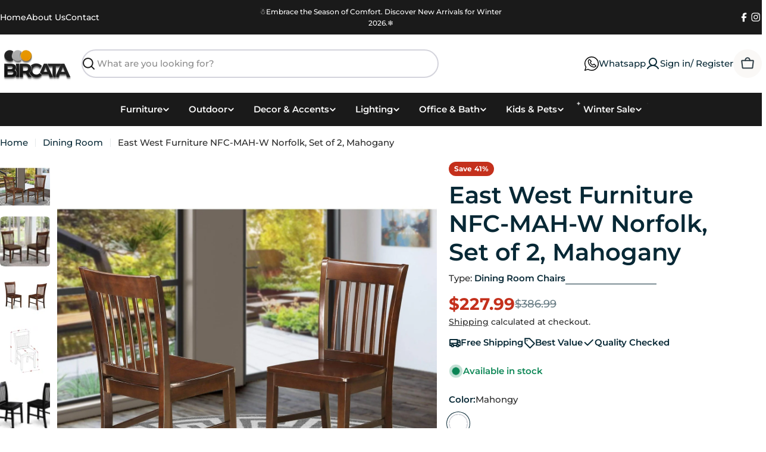

--- FILE ---
content_type: text/javascript
request_url: https://bircata.com/cdn/shop/t/70/assets/sticky-atc-bar-minimalist.js?v=153790416039452713381768543940
body_size: 428
content:
customElements.get("sticky-atc-bar-minimalist")||customElements.define("sticky-atc-bar-minimalist",class extends HTMLElement{constructor(){super(),this.classes={isOpen:"sticky-atc-bar--show"},this.submitEl.addEventListener("click",this.onClick.bind(this))}get submitEl(){return this._submitEl=this._submitEl||this.querySelector('[type="submit"]')}connectedCallback(){this.productFormActions=document.querySelector(".main-product-form"),this.mainProductInfo=document.querySelector("product-info"),this.init(),this.cartErrorUnsubscriber=FoxTheme.pubsub.subscribe(FoxTheme.pubsub.PUB_SUB_EVENTS.cartError,()=>{this.resetButtonLoading(),this.scrollToTop(this.productFormActions)}),this.cartUpdateUnsubscriber=FoxTheme.pubsub.subscribe(FoxTheme.pubsub.PUB_SUB_EVENTS.cartUpdate,()=>{this.resetButtonLoading()})}disconnectedCallback(){this.cartErrorUnsubscriber&&this.cartErrorUnsubscriber(),this.cartUpdateUnsubscriber&&this.cartUpdateUnsubscriber()}init(){if(!this.productFormActions){this.classList.remove(this.classes.isOpen);return}const rootMargin=`${this.productFormActions.offsetHeight}px 0px 0px 0px`;this.observer=new IntersectionObserver(entries=>{entries.forEach(entry=>{const isAboveViewport=!entry.isIntersecting&&entry.boundingClientRect.top<0;this.classList.toggle(this.classes.isOpen,isAboveViewport)})},{threshold:1,rootMargin}),this.observer.observe(this.productFormActions),this.syncWithMainProductForm()}onClick(){this.submitEl.setAttribute("aria-disabled","true"),this.submitEl.classList.add("btn--loading")}resetButtonLoading(){this.submitEl.removeAttribute("aria-disabled"),this.submitEl.classList.remove("btn--loading")}scrollToTop(target,offset=200){((selector,offset2)=>{window.scrollTo({behavior:"smooth",top:selector.getBoundingClientRect().top-document.body.getBoundingClientRect().top-offset2})})(target,offset)}updateButton(disable=!0,text,modifyClass=!0){const addButton=this.querySelector('[name="add"]');if(!addButton)return;const addButtonText=addButton.querySelector("span");disable?(addButton.setAttribute("disabled","disabled"),text&&(addButtonText.textContent=text)):(addButton.removeAttribute("disabled"),addButtonText.textContent=FoxTheme.variantStrings.addToCartShort)}updatePrice(variant){const classes={onSale:"f-price--on-sale",soldOut:"f-price--sold-out"},selectors={priceWrapper:".f-price",salePrice:".f-price-item--sale",compareAtPrice:[".f-price-item--regular"],unitPriceWrapper:".f-price__unit-wrapper"},moneyFormat=FoxTheme.settings.moneyFormat,{priceWrapper,salePrice,unitPriceWrapper,compareAtPrice}=FoxTheme.utils.queryDomNodes(selectors,this),unitPrice=unitPriceWrapper.querySelector(".f-price__unit"),{compare_at_price,price,unit_price_measurement}=variant;if(compare_at_price&&compare_at_price>price?priceWrapper.classList.add(classes.onSale):priceWrapper.classList.remove(classes.onSale),variant.available?priceWrapper.classList.remove(classes.soldOut):priceWrapper.classList.add(classes.soldOut),salePrice&&(salePrice.innerHTML=FoxTheme.Currency.formatMoney(price,moneyFormat)),compareAtPrice&&compareAtPrice.length&&compare_at_price>price?compareAtPrice.forEach(item=>item.innerHTML=`<s>${FoxTheme.Currency.formatMoney(compare_at_price,moneyFormat)}</s>`):compareAtPrice.forEach(item=>item.innerHTML=FoxTheme.Currency.formatMoney(price,moneyFormat)),unit_price_measurement&&unitPrice){unitPriceWrapper.classList.remove("hidden");const unitPriceContent=`<span>${FoxTheme.Currency.formatMoney(variant.unit_price,moneyFormat)}</span>/<span data-unit-price-base-unit>${this._getBaseUnit()}</span>`;unitPrice.innerHTML=unitPriceContent}else unitPriceWrapper.classList.add("hidden")}syncWithMainProductForm(){FoxTheme.pubsub.subscribe(FoxTheme.pubsub.PUB_SUB_EVENTS.variantChange,event=>{if(!(event.data.sectionId===this.mainProductInfo.dataset.section))return;const variant=event.data.variant;this.updatePrice(variant),this.updateButton(!0,"",!1),variant?this.updateButton(!variant.available,FoxTheme.variantStrings.soldOut):this.updateButton(!0,"",!0)})}});
//# sourceMappingURL=/cdn/shop/t/70/assets/sticky-atc-bar-minimalist.js.map?v=153790416039452713381768543940
